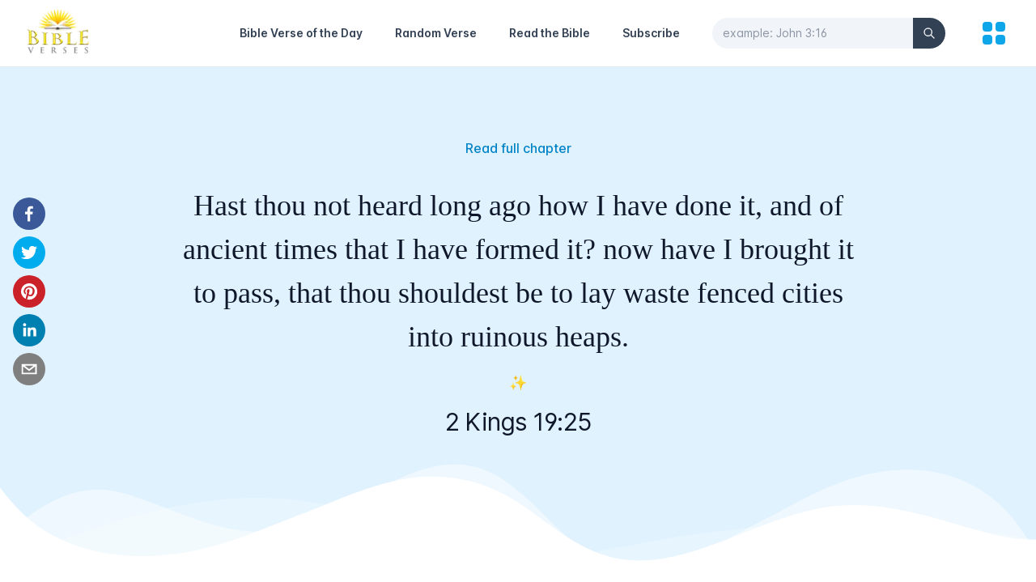

--- FILE ---
content_type: application/javascript; charset=utf-8
request_url: https://bibleverses.net/_next/static/chunks/889-cd50e06646ccf333.js
body_size: 4470
content:
(self.webpackChunk_N_E=self.webpackChunk_N_E||[]).push([[889],{4184:function(t,e){var r;!function(){"use strict";var n={}.hasOwnProperty;function o(){for(var t=[],e=0;e<arguments.length;e++){var r=arguments[e];if(r){var i=typeof r;if("string"===i||"number"===i)t.push(r);else if(Array.isArray(r)){if(r.length){var c=o.apply(null,r);c&&t.push(c)}}else if("object"===i)if(r.toString===Object.prototype.toString)for(var a in r)n.call(r,a)&&r[a]&&t.push(a);else t.push(r.toString())}}return t.join(" ")}t.exports?(o.default=o,t.exports=o):void 0===(r=function(){return o}.apply(e,[]))||(t.exports=r)}()},6010:function(t,e,r){"use strict";function n(t){var e,r,o="";if("string"===typeof t||"number"===typeof t)o+=t;else if("object"===typeof t)if(Array.isArray(t))for(e=0;e<t.length;e++)t[e]&&(r=n(t[e]))&&(o&&(o+=" "),o+=r);else for(e in t)t[e]&&(o&&(o+=" "),o+=e);return o}function o(){for(var t,e,r=0,o="";r<arguments.length;)(t=arguments[r++])&&(e=n(t))&&(o&&(o+=" "),o+=e);return o}r.d(e,{Z:function(){return o}})},6339:function(t,e,r){"use strict";var n=(0,r(7267).Z)({color:"#7f7f7f",networkName:"email",path:"M17,22v20h30V22H17z M41.1,25L32,32.1L22.9,25H41.1z M20,39V26.6l12,9.3l12-9.3V39H20z"});e.Z=n},8137:function(t,e,r){"use strict";var n=r(6459);var o=(0,r(9075).Z)("email",(function(t,e){var r=e.subject,o=e.body,i=e.separator;return"mailto:"+(0,n.Z)({subject:r,body:o?o+i+t:t})}),(function(t){return{subject:t.subject,body:t.body,separator:t.separator||" "}}),{openShareDialogOnClick:!1,onClick:function(t,e){window.location.href=e}});e.Z=o},1020:function(t,e,r){"use strict";var n=(0,r(7267).Z)({color:"#3b5998",networkName:"facebook",path:"M34.1,47V33.3h4.6l0.7-5.3h-5.3v-3.4c0-1.5,0.4-2.6,2.6-2.6l2.8,0v-4.8c-0.5-0.1-2.2-0.2-4.1-0.2 c-4.1,0-6.9,2.5-6.9,7V28H24v5.3h4.6V47H34.1z"});e.Z=n},6573:function(t,e,r){"use strict";var n=r(5456),o=r(6459);var i=(0,r(9075).Z)("facebook",(function(t,e){var r=e.quote,i=e.hashtag;return(0,n.Z)(t,"facebook.url"),"https://www.facebook.com/sharer/sharer.php"+(0,o.Z)({u:t,quote:r,hashtag:i})}),(function(t){return{quote:t.quote,hashtag:t.hashtag}}),{windowWidth:550,windowHeight:400});e.Z=i},7332:function(t,e,r){"use strict";var n=(0,r(7267).Z)({color:"#007fb1",networkName:"linkedin",path:"M20.4,44h5.4V26.6h-5.4V44z M23.1,18c-1.7,0-3.1,1.4-3.1,3.1c0,1.7,1.4,3.1,3.1,3.1 c1.7,0,3.1-1.4,3.1-3.1C26.2,19.4,24.8,18,23.1,18z M39.5,26.2c-2.6,0-4.4,1.4-5.1,2.8h-0.1v-2.4h-5.2V44h5.4v-8.6 c0-2.3,0.4-4.5,3.2-4.5c2.8,0,2.8,2.6,2.8,4.6V44H46v-9.5C46,29.8,45,26.2,39.5,26.2z"});e.Z=n},3597:function(t,e,r){"use strict";var n=r(5456),o=r(6459);var i=(0,r(9075).Z)("linkedin",(function(t,e){var r=e.title,i=e.summary,c=e.source;return(0,n.Z)(t,"linkedin.url"),"https://linkedin.com/shareArticle"+(0,o.Z)({url:t,mini:"true",title:r,summary:i,source:c})}),(function(t){return{title:t.title,summary:t.summary,source:t.source}}),{windowWidth:750,windowHeight:600});e.Z=i},4493:function(t,e,r){"use strict";var n=(0,r(7267).Z)({color:"#cb2128",networkName:"pinterest",path:"M32,16c-8.8,0-16,7.2-16,16c0,6.6,3.9,12.2,9.6,14.7c0-1.1,0-2.5,0.3-3.7 c0.3-1.3,2.1-8.7,2.1-8.7s-0.5-1-0.5-2.5c0-2.4,1.4-4.1,3.1-4.1c1.5,0,2.2,1.1,2.2,2.4c0,1.5-0.9,3.7-1.4,5.7 c-0.4,1.7,0.9,3.1,2.5,3.1c3,0,5.1-3.9,5.1-8.5c0-3.5-2.4-6.1-6.7-6.1c-4.9,0-7.9,3.6-7.9,7.7c0,1.4,0.4,2.4,1.1,3.1 c0.3,0.3,0.3,0.5,0.2,0.9c-0.1,0.3-0.3,1-0.3,1.3c-0.1,0.4-0.4,0.6-0.8,0.4c-2.2-0.9-3.3-3.4-3.3-6.1c0-4.5,3.8-10,11.4-10 c6.1,0,10.1,4.4,10.1,9.2c0,6.3-3.5,11-8.6,11c-1.7,0-3.4-0.9-3.9-2c0,0-0.9,3.7-1.1,4.4c-0.3,1.2-1,2.5-1.6,3.4 c1.4,0.4,3,0.7,4.5,0.7c8.8,0,16-7.2,16-16C48,23.2,40.8,16,32,16z"});e.Z=n},1366:function(t,e,r){"use strict";var n=r(5456),o=r(6459);var i=(0,r(9075).Z)("pinterest",(function(t,e){var r=e.media,i=e.description;return(0,n.Z)(t,"pinterest.url"),(0,n.Z)(r,"pinterest.media"),"https://pinterest.com/pin/create/button/"+(0,o.Z)({url:t,media:r,description:i})}),(function(t){return{media:t.media,description:t.description}}),{windowWidth:1e3,windowHeight:730});e.Z=i},7385:function(t,e,r){"use strict";var n=(0,r(7267).Z)({color:"#00aced",networkName:"twitter",path:"M48,22.1c-1.2,0.5-2.4,0.9-3.8,1c1.4-0.8,2.4-2.1,2.9-3.6c-1.3,0.8-2.7,1.3-4.2,1.6 C41.7,19.8,40,19,38.2,19c-3.6,0-6.6,2.9-6.6,6.6c0,0.5,0.1,1,0.2,1.5c-5.5-0.3-10.3-2.9-13.5-6.9c-0.6,1-0.9,2.1-0.9,3.3 c0,2.3,1.2,4.3,2.9,5.5c-1.1,0-2.1-0.3-3-0.8c0,0,0,0.1,0,0.1c0,3.2,2.3,5.8,5.3,6.4c-0.6,0.1-1.1,0.2-1.7,0.2c-0.4,0-0.8,0-1.2-0.1 c0.8,2.6,3.3,4.5,6.1,4.6c-2.2,1.8-5.1,2.8-8.2,2.8c-0.5,0-1.1,0-1.6-0.1c2.9,1.9,6.4,2.9,10.1,2.9c12.1,0,18.7-10,18.7-18.7 c0-0.3,0-0.6,0-0.8C46,24.5,47.1,23.4,48,22.1z"});e.Z=n},6616:function(t,e,r){"use strict";var n=r(5456),o=r(6459);var i=(0,r(9075).Z)("twitter",(function(t,e){var r=e.title,i=e.via,c=e.hashtags,a=void 0===c?[]:c,u=e.related,l=void 0===u?[]:u;return(0,n.Z)(t,"twitter.url"),(0,n.Z)(Array.isArray(a),"twitter.hashtags is not an array"),(0,n.Z)(Array.isArray(l),"twitter.related is not an array"),"https://twitter.com/share"+(0,o.Z)({url:t,text:r,via:i,hashtags:a.length>0?a.join(","):void 0,related:l.length>0?l.join(","):void 0})}),(function(t){return{hashtags:t.hashtags,title:t.title,via:t.via,related:t.related}}),{windowWidth:550,windowHeight:400});e.Z=i},7267:function(t,e,r){"use strict";r.d(e,{Z:function(){return c}});var n=r(7294),o=function(){return o=Object.assign||function(t){for(var e,r=1,n=arguments.length;r<n;r++)for(var o in e=arguments[r])Object.prototype.hasOwnProperty.call(e,o)&&(t[o]=e[o]);return t},o.apply(this,arguments)},i=function(t,e){var r={};for(var n in t)Object.prototype.hasOwnProperty.call(t,n)&&e.indexOf(n)<0&&(r[n]=t[n]);if(null!=t&&"function"===typeof Object.getOwnPropertySymbols){var o=0;for(n=Object.getOwnPropertySymbols(t);o<n.length;o++)e.indexOf(n[o])<0&&Object.prototype.propertyIsEnumerable.call(t,n[o])&&(r[n[o]]=t[n[o]])}return r};function c(t){var e=function(e){var r=e.bgStyle,c=e.borderRadius,a=e.iconFillColor,u=e.round,l=e.size,s=i(e,["bgStyle","borderRadius","iconFillColor","round","size"]);return n.createElement("svg",o({viewBox:"0 0 64 64",width:l,height:l},s),u?n.createElement("circle",{cx:"32",cy:"32",r:"31",fill:t.color,style:r}):n.createElement("rect",{width:"64",height:"64",rx:c,ry:c,fill:t.color,style:r}),n.createElement("path",{d:t.path,fill:a}))};return e.defaultProps={bgStyle:{},borderRadius:0,iconFillColor:"white",size:64},e}},9075:function(t,e,r){"use strict";r.d(e,{Z:function(){return b}});var n=r(7294),o=r(4184),i=r.n(o),c=function(){var t=function(e,r){return t=Object.setPrototypeOf||{__proto__:[]}instanceof Array&&function(t,e){t.__proto__=e}||function(t,e){for(var r in e)Object.prototype.hasOwnProperty.call(e,r)&&(t[r]=e[r])},t(e,r)};return function(e,r){function n(){this.constructor=e}t(e,r),e.prototype=null===r?Object.create(r):(n.prototype=r.prototype,new n)}}(),a=function(){return a=Object.assign||function(t){for(var e,r=1,n=arguments.length;r<n;r++)for(var o in e=arguments[r])Object.prototype.hasOwnProperty.call(e,o)&&(t[o]=e[o]);return t},a.apply(this,arguments)},u=function(t,e,r,n){return new(r||(r=Promise))((function(o,i){function c(t){try{u(n.next(t))}catch(e){i(e)}}function a(t){try{u(n.throw(t))}catch(e){i(e)}}function u(t){var e;t.done?o(t.value):(e=t.value,e instanceof r?e:new r((function(t){t(e)}))).then(c,a)}u((n=n.apply(t,e||[])).next())}))},l=function(t,e){var r,n,o,i,c={label:0,sent:function(){if(1&o[0])throw o[1];return o[1]},trys:[],ops:[]};return i={next:a(0),throw:a(1),return:a(2)},"function"===typeof Symbol&&(i[Symbol.iterator]=function(){return this}),i;function a(i){return function(a){return function(i){if(r)throw new TypeError("Generator is already executing.");for(;c;)try{if(r=1,n&&(o=2&i[0]?n.return:i[0]?n.throw||((o=n.return)&&o.call(n),0):n.next)&&!(o=o.call(n,i[1])).done)return o;switch(n=0,o&&(i=[2&i[0],o.value]),i[0]){case 0:case 1:o=i;break;case 4:return c.label++,{value:i[1],done:!1};case 5:c.label++,n=i[1],i=[0];continue;case 7:i=c.ops.pop(),c.trys.pop();continue;default:if(!(o=(o=c.trys).length>0&&o[o.length-1])&&(6===i[0]||2===i[0])){c=0;continue}if(3===i[0]&&(!o||i[1]>o[0]&&i[1]<o[3])){c.label=i[1];break}if(6===i[0]&&c.label<o[1]){c.label=o[1],o=i;break}if(o&&c.label<o[2]){c.label=o[2],c.ops.push(i);break}o[2]&&c.ops.pop(),c.trys.pop();continue}i=e.call(t,c)}catch(a){i=[6,a],n=0}finally{r=o=0}if(5&i[0])throw i[1];return{value:i[0]?i[1]:void 0,done:!0}}([i,a])}}},s=function(t,e){var r={};for(var n in t)Object.prototype.hasOwnProperty.call(t,n)&&e.indexOf(n)<0&&(r[n]=t[n]);if(null!=t&&"function"===typeof Object.getOwnPropertySymbols){var o=0;for(n=Object.getOwnPropertySymbols(t);o<n.length;o++)e.indexOf(n[o])<0&&Object.prototype.propertyIsEnumerable.call(t,n[o])&&(r[n[o]]=t[n[o]])}return r},f=function(t){return!!t&&("object"===typeof t||"function"===typeof t)&&"function"===typeof t.then},h=function(t,e){return{left:window.outerWidth/2+(window.screenX||window.screenLeft||0)-t/2,top:window.outerHeight/2+(window.screenY||window.screenTop||0)-e/2}},p=function(t,e){return{top:(window.screen.height-e)/2,left:(window.screen.width-t)/2}};function d(t,e,r){var n=e.height,o=e.width,i=s(e,["height","width"]),c=a({height:n,width:o,location:"no",toolbar:"no",status:"no",directories:"no",menubar:"no",scrollbars:"yes",resizable:"no",centerscreen:"yes",chrome:"yes"},i),u=window.open(t,"",Object.keys(c).map((function(t){return t+"="+c[t]})).join(", "));if(r)var l=window.setInterval((function(){try{(null===u||u.closed)&&(window.clearInterval(l),r(u))}catch(t){console.error(t)}}),1e3);return u}var w=function(t){function e(){var e=null!==t&&t.apply(this,arguments)||this;return e.openShareDialog=function(t){var r=e.props,n=r.onShareWindowClose,o=r.windowHeight,i=void 0===o?400:o,c=r.windowPosition,u=void 0===c?"windowCenter":c,l=r.windowWidth,s=void 0===l?550:l;d(t,a({height:i,width:s},"windowCenter"===u?h(s,i):p(s,i)),n)},e.handleClick=function(t){return u(e,void 0,void 0,(function(){var e,r,n,o,i,c,a,u,s,h;return l(this,(function(l){switch(l.label){case 0:return e=this.props,r=e.beforeOnClick,n=e.disabled,o=e.networkLink,i=e.onClick,c=e.url,a=e.openShareDialogOnClick,u=e.opts,s=o(c,u),n?[2]:(t.preventDefault(),r?(h=r(),f(h)?[4,h]:[3,2]):[3,2]);case 1:l.sent(),l.label=2;case 2:return a&&this.openShareDialog(s),i&&i(t,s),[2]}}))}))},e}return c(e,t),e.prototype.render=function(){var t=this.props,e=(t.beforeOnClick,t.children),r=t.className,o=t.disabled,c=t.disabledStyle,u=t.forwardedRef,l=(t.networkLink,t.networkName),f=(t.onShareWindowClose,t.openShareDialogOnClick,t.opts,t.resetButtonStyle),h=t.style,p=(t.url,t.windowHeight,t.windowPosition,t.windowWidth,s(t,["beforeOnClick","children","className","disabled","disabledStyle","forwardedRef","networkLink","networkName","onShareWindowClose","openShareDialogOnClick","opts","resetButtonStyle","style","url","windowHeight","windowPosition","windowWidth"])),d=i()("react-share__ShareButton",{"react-share__ShareButton--disabled":!!o,disabled:!!o},r),w=a(a(f?{backgroundColor:"transparent",border:"none",padding:0,font:"inherit",color:"inherit",cursor:"pointer"}:{},h),o&&c);return n.createElement("button",a({},p,{"aria-label":p["aria-label"]||l,className:d,onClick:this.handleClick,ref:u,style:w}),e)},e.defaultProps={disabledStyle:{opacity:.6},openShareDialogOnClick:!0,resetButtonStyle:!0},e}(n.Component),y=w,v=function(){return v=Object.assign||function(t){for(var e,r=1,n=arguments.length;r<n;r++)for(var o in e=arguments[r])Object.prototype.hasOwnProperty.call(e,o)&&(t[o]=e[o]);return t},v.apply(this,arguments)};var b=function(t,e,r,o){function i(i,c){var a=r(i),u=v({},i);return Object.keys(a).forEach((function(t){delete u[t]})),n.createElement(y,v({},o,u,{forwardedRef:c,networkName:t,networkLink:e,opts:r(i)}))}return i.displayName="ShareButton-"+t,(0,n.forwardRef)(i)}},5456:function(t,e,r){"use strict";r.d(e,{Z:function(){return i}});var n=function(){var t=function(e,r){return t=Object.setPrototypeOf||{__proto__:[]}instanceof Array&&function(t,e){t.__proto__=e}||function(t,e){for(var r in e)Object.prototype.hasOwnProperty.call(e,r)&&(t[r]=e[r])},t(e,r)};return function(e,r){function n(){this.constructor=e}t(e,r),e.prototype=null===r?Object.create(r):(n.prototype=r.prototype,new n)}}(),o=function(t){function e(e){var r=t.call(this,e)||this;return r.name="AssertionError",r}return n(e,t),e}(Error);function i(t,e){if(!t)throw new o(e)}},6459:function(t,e,r){"use strict";function n(t){var e=Object.entries(t).filter((function(t){var e=t[1];return void 0!==e&&null!==e})).map((function(t){var e=t[0],r=t[1];return encodeURIComponent(e)+"="+encodeURIComponent(String(r))}));return e.length>0?"?"+e.join("&"):""}r.d(e,{Z:function(){return n}})}}]);

--- FILE ---
content_type: application/javascript; charset=utf-8
request_url: https://bibleverses.net/_next/static/chunks/pages/daily-bible-verse-677ec14556913e13.js
body_size: 2847
content:
(self.webpackChunk_N_E=self.webpackChunk_N_E||[]).push([[225],{6010:function(e,t,r){"use strict";function n(e){var t,r,s="";if("string"===typeof e||"number"===typeof e)s+=e;else if("object"===typeof e)if(Array.isArray(e))for(t=0;t<e.length;t++)e[t]&&(r=n(e[t]))&&(s&&(s+=" "),s+=r);else for(t in e)e[t]&&(s&&(s+=" "),s+=t);return s}function s(){for(var e,t,r=0,s="";r<arguments.length;)(e=arguments[r++])&&(t=n(e))&&(s&&(s+=" "),s+=t);return s}r.d(t,{Z:function(){return s}})},3979:function(e,t,r){(window.__NEXT_P=window.__NEXT_P||[]).push(["/daily-bible-verse",function(){return r(7277)}])},2446:function(e,t,r){"use strict";r.d(t,{Z:function(){return u}});var n=r(1799),s=r(9396),a=r(5893),i=r(5675),l=r.n(i),o=r(7294),c=r(6010);function u(e){var t=(0,o.useState)(!0),r=t[0],i=t[1];return(0,a.jsx)(l(),(0,s.Z)((0,n.Z)({},e),{alt:e.alt,className:(0,c.Z)(e.className,"duration-700 ease-in-out",r?"grayscale blur-2xl scale-110":"grayscale-0 blur-0 scale-100"),onLoadingComplete:function(){return i(!1)},priority:!0}))}},1746:function(e,t,r){"use strict";r.d(t,{Z:function(){return u}});var n=r(5893),s=r(1183),a=r(1664),i=r.n(a),l=r(381),o=r.n(l),c=r(2446);function u(e){var t=e.verse,r=t.book,a=t.chapter,l=t.number,u=t.text,d=t.url_image,m=t.date,x="".concat(r.slug,"-").concat(a,"-").concat(l);return(0,n.jsxs)("div",{className:"bg-white",children:[(0,n.jsxs)("div",{"aria-hidden":"true",className:"relative w-full h-96",children:[(0,n.jsx)(c.Z,{src:d,layout:"fill",objectFit:"cover",alt:"".concat(r.name," ").concat(a,":").concat(l," - Bibleverses.net"),className:"object-center object-cover"}),(0,n.jsx)("div",{className:"absolute inset-0 bg-gradient-to-t from-white"})]}),(0,n.jsx)("div",{className:"relative -mt-12 max-w-7xl mx-auto pb-16 px-4 sm:pb-24 sm:px-6 lg:px-8",children:(0,n.jsxs)("div",{className:"max-w-2xl mx-auto text-center lg:max-w-4xl",children:[(0,n.jsx)("h2",{className:"text-3xl font-extrabold tracking-tight text-gray-900 sm:text-4xl",children:o()(m).utc().format("MMMM DD, YYYY")}),(0,n.jsx)("p",{className:"mt-4 text-gray-500",children:u}),(0,n.jsx)(i(),{href:"/kjv/".concat(x),children:(0,n.jsxs)("a",{className:"group inline-flex items-center h-9 rounded-full text-sm font-semibold whitespace-nowrap px-3 focus:outline-none focus:ring-2 focus:ring-sky-600 bg-sky-50 text-sky-700 hover:bg-sky-100 hover:text-sky-800 mt-6",children:[r.name," ",a,":",l,(0,n.jsx)(s.Z,{className:"h-4 w-4 overflow-visible ml-2 text-sky-300 group-hover:text-sky-400"})]})})]})})]})}},3486:function(e,t,r){"use strict";r.d(t,{Z:function(){return d}});var n=r(5893),s=r(7294);var a=s.forwardRef((function(e,t){return s.createElement("svg",Object.assign({xmlns:"http://www.w3.org/2000/svg",viewBox:"0 0 20 20",fill:"currentColor","aria-hidden":"true",ref:t},e),s.createElement("path",{fillRule:"evenodd",d:"M17.707 9.293a1 1 0 010 1.414l-7 7a1 1 0 01-1.414 0l-7-7A.997.997 0 012 10V5a3 3 0 013-3h5c.256 0 .512.098.707.293l7 7zM5 6a1 1 0 100-2 1 1 0 000 2z",clipRule:"evenodd"}))})),i=r(381),l=r.n(i),o=r(1664),c=r.n(o),u=r(2446);function d(e){var t=e.verses;return(0,n.jsx)("div",{className:"flow-root",children:(0,n.jsx)("ul",{role:"list",className:"-mb-8",children:t.map((function(e,r){return(0,n.jsx)("li",{children:(0,n.jsxs)("div",{className:"relative pb-8",children:[r!==t.length-1?(0,n.jsx)("span",{className:"absolute top-5 left-5 -ml-px h-full w-0.5 bg-gray-200","aria-hidden":"true"}):null,(0,n.jsxs)("div",{className:"relative flex items-start space-x-3",children:[(0,n.jsxs)("div",{className:"relative h-10 w-10 rounded-full bg-gray-400 flex items-center justify-center ring-8 ring-white",children:[(0,n.jsx)(u.Z,{src:e.url_image,layout:"fill",objectFit:"cover",alt:"".concat(e.book.name," ").concat(e.chapter,":").concat(e.number," - Bibleverses.net"),className:"rounded-full"}),e.topics.length>0&&(0,n.jsx)("span",{className:"absolute -bottom-0.5 -right-1 bg-white rounded-tl px-0.5 py-px",children:(0,n.jsx)(a,{className:"h-5 w-5 text-gray-400","aria-hidden":"true"})})]}),(0,n.jsxs)("div",{className:"min-w-0 flex-1",children:[(0,n.jsxs)("div",{className:"text-sm leading-8 text-gray-500",children:[(0,n.jsxs)("span",{className:"mr-0.5",children:[(0,n.jsx)(c(),{href:"/".concat(l()(e.date).utc().format("YYYY/M/D")),children:(0,n.jsx)("a",{className:"font-medium text-gray-900",children:l()(e.date).utc().format("MMMM DD, YYYY")})})," ",e.topics.length>0&&"related topics"]})," ",(0,n.jsx)("span",{className:"mr-0.5",children:e.topics.map((function(e){return(0,n.jsxs)(s.Fragment,{children:[(0,n.jsxs)("a",{href:"/topic/bible-verses-about-".concat(e.slug),className:"relative inline-flex items-center rounded-full border border-gray-300 px-3 py-0.5 text-sm",children:[(0,n.jsx)("span",{className:"absolute flex-shrink-0 flex items-center justify-center",children:(0,n.jsx)("span",{className:"bg-amber-500 h-1.5 w-1.5 rounded-full","aria-hidden":"true"})}),(0,n.jsx)("span",{className:"ml-3.5 font-medium text-gray-900",children:e.name})]})," "]},e.id)}))})]}),(0,n.jsxs)("p",{className:"mt-0.5 text-sm text-gray-500",children:[e.book.name," ",e.chapter,":",e.number]}),(0,n.jsx)("div",{className:"mt-2 text-sm text-gray-700",children:(0,n.jsx)("p",{children:e.text})})]})]})]})},e.id)}))})})}},264:function(e,t,r){"use strict";var n=r(5893),s=r(5555),a=r(1664),i=r.n(a),l=[{name:"Love",emoji:"\u2764\ufe0f"},{name:"Marriage",emoji:"\ud83d\udc8d"},{name:"Faith",emoji:"\ud83d\ude4f"},{name:"Peace",emoji:"\ud83d\udd4a"},{name:"Family",emoji:"\ud83d\udc68\u200d\ud83d\udc69\u200d\ud83d\udc67\u200d\ud83d\udc66"},{name:"Patience",emoji:"\ud83e\udeb4"},{name:"Wisdom",emoji:"\u2728"},{name:"Life",emoji:"\ud83c\udf0e"},{name:"Strength",emoji:"\ud83d\udcaa"},{name:"Anxiety",emoji:"\ud83c\udf29\ufe0f"}];t.Z=function(){var e=(0,s.W)().setOpen;return(0,n.jsxs)("div",{className:"bg-white border rounded-lg",children:[(0,n.jsx)("h2",{className:"bg-sky-600 text-white font-bold text-xl px-6 py-2 rounded-t-lg",children:"Popular Topics"}),(0,n.jsx)("ul",{className:"px-8",children:l.map((function(e){return(0,n.jsx)("li",{children:(0,n.jsx)(i(),{href:"/topic/bible-verses-about-".concat(e.name.toLowerCase()),children:(0,n.jsxs)("a",{className:"flex justify-between text-gray-700 py-2.5 font-medium border-b hover:text-gray-900",children:[e.name,(0,n.jsx)("span",{children:e.emoji})]})})},e.name)}))}),(0,n.jsx)("button",{onClick:function(){return e(!0)},className:"flex items-center justify-center py-1.5 px-6 font-medium shadow-sm border border-transparent rounded-full bg-gray-100 hover:bg-gray-200 focus:outline-none focus:ring-2 focus:ring-offset-2 focus:ring-gray-200 mx-auto my-4",children:"More"})]})}},7277:function(e,t,r){"use strict";r.r(t),r.d(t,{__N_SSG:function(){return x},default:function(){return f}});var n=r(3375);var s=r(1566);function a(e){return function(e){if(Array.isArray(e))return e}(e)||(0,n.Z)(e)||(0,s.Z)(e,i)||function(){throw new TypeError("Invalid attempt to destructure non-iterable instance.\\nIn order to be iterable, non-array objects must have a [Symbol.iterator]() method.")}()}var l=r(5893),o=r(1163),c=r(7406),u=r(1746),d=r(264),m=r(3486),x=!0,f=function(e){var t=e.data,r=(0,o.useRouter)(),n=a(t.slice(0,5)),s=n[0],i=n.slice(1);return(0,l.jsxs)(c.Z,{title:"Bible Verse of the Day for Divine Inspiration! - Bibleverses.net",description:"Start the day off right! A daily bible verse every morning to give you a better life by turning down the noise and confusion of the world for a moment.",children:[(0,l.jsx)(u.Z,{verse:s}),(0,l.jsx)("div",{className:"max-w-6xl mx-auto px-4 mb-16",children:(0,l.jsxs)("div",{className:"md:grid grid-cols-3 gap-8",children:[(0,l.jsxs)("div",{className:"col-span-2 mt-6 space-y-6",children:[(0,l.jsx)("h2",{className:"font-bold text-2xl text-gray-900",children:"Previous Verses"}),(0,l.jsx)(m.Z,{verses:i}),(0,l.jsx)("button",{onClick:function(){return r.push("/archive")},className:"flex items-center justify-center py-2 px-6 font-medium text-white shadow-sm border border-transparent rounded-full bg-sky-500 hover:bg-sky-600 focus:outline-none focus:ring-2 focus:ring-offset-2 focus:ring-sky-500 disabled:bg-gray-200 disabled:text-gray-500 disabled:cursor-not-allowed mx-auto",children:"More Verses"})]}),(0,l.jsx)("div",{className:"space-y-6 mt-6",children:(0,l.jsx)(d.Z,{})})]})})]})}},1183:function(e,t,r){"use strict";var n=r(7294);const s=n.forwardRef((function(e,t){return n.createElement("svg",Object.assign({xmlns:"http://www.w3.org/2000/svg",viewBox:"0 0 20 20",fill:"currentColor","aria-hidden":"true",ref:t},e),n.createElement("path",{fillRule:"evenodd",d:"M7.293 14.707a1 1 0 010-1.414L10.586 10 7.293 6.707a1 1 0 011.414-1.414l4 4a1 1 0 010 1.414l-4 4a1 1 0 01-1.414 0z",clipRule:"evenodd"}))}));t.Z=s}},function(e){e.O(0,[885,664,12,406,774,888,179],(function(){return t=3979,e(e.s=t);var t}));var t=e.O();_N_E=t}]);